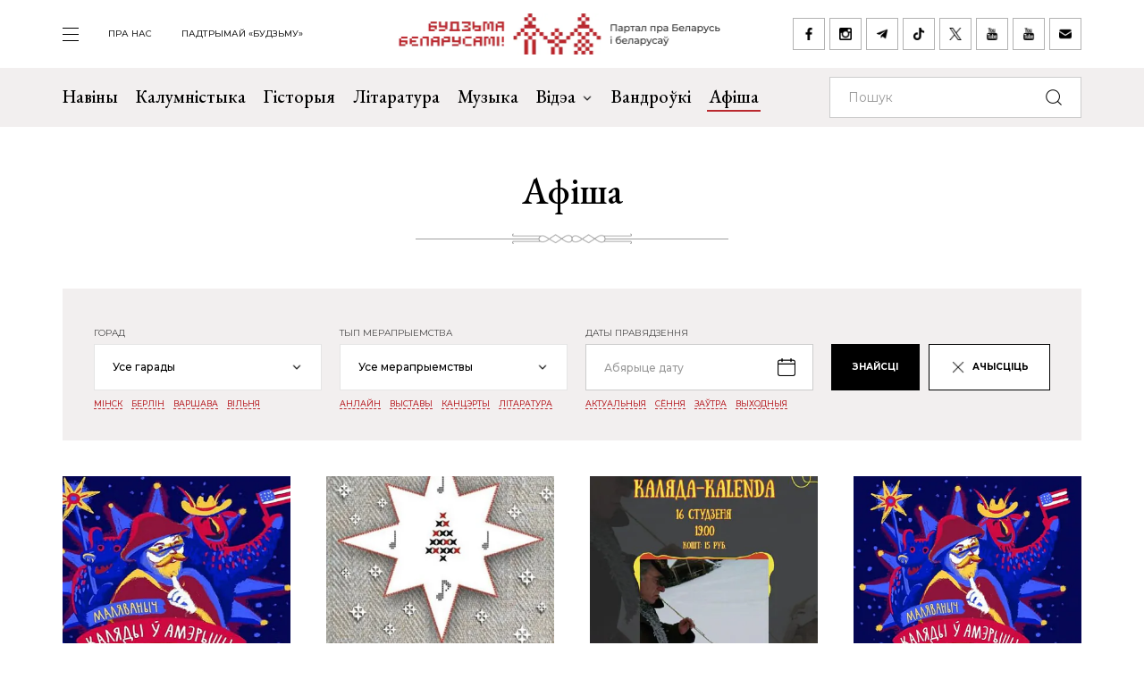

--- FILE ---
content_type: text/html; charset=UTF-8
request_url: https://budzma.org/events/category/all_padziei/vecharyny?period=today
body_size: 7474
content:
<!doctype html>
<head lang="be">
    <meta http-equiv="X-UA-Compatible" content="IE=edge" />
    <meta name="viewport" content="width=device-width, initial-scale=1, maximum-scale=1, user-scalable=no">
    <meta http-equiv="Content-Type" content="text/html; charset=UTF-8" />
    <link rel="shortcut icon" type="image/x-icon" href="/favicon.png" />
    <title>Будзьма беларусамі! » Вечарыны</title>

    <link rel="alternate" type="application/rss+xml" title="RSS" href="/feed/" />

                      <link rel="canonical" href="https://budzma.org/events/" />

    
    <link rel="preconnect" href="https://fonts.googleapis.com">
    <link rel="preconnect" href="https://fonts.gstatic.com" crossorigin>
    <link href="https://fonts.googleapis.com/css2?family=EB+Garamond:ital,wght@0,400;0,500;0,700;1,400;1,500;1,700&family=Montserrat:ital,wght@0,400;0,500;0,700;1,400;1,500;1,700&display=swap" rel="stylesheet">

                                
                                            


    <meta http-equiv="Content-Type" content="text/html; charset=UTF-8" />
<meta name="robots" content="index, follow" />
<meta name="keywords" content="-" />
<meta name="description" content="-" />
<link href="/bitrix/cache/css/s1/ibwm/template_cfe48e3731d7be2b4bda8dfd90dcfd5f/template_cfe48e3731d7be2b4bda8dfd90dcfd5f_v1.css?1767986210206782" type="text/css"  data-template-style="true" rel="stylesheet" />
<script  src="/bitrix/cache/js/s1/ibwm/template_3d8780d79f7907fcd59cdeb6794e1724/template_3d8780d79f7907fcd59cdeb6794e1724_v1.js?1767986210403906"></script>

    <script type="text/javascript" src="https://platform-api.sharethis.com/js/sharethis.js#property=676f7998ad6fa80019a0939d&product=inline-share-buttons&source=platform" async="async"></script>

    <!-- Google tag (gtag.js) -->
<script async src="https://www.googletagmanager.com/gtag/js?id=G-8N1P40VZWS"></script>
<script>
  window.dataLayer = window.dataLayer || [];
  function gtag(){dataLayer.push(arguments);}
  gtag('js', new Date());

  gtag('config', 'G-8N1P40VZWS');
  gtag('config', 'UA-7161554-1');
</script>    
</head>

<body>
    <div id="panel"></div>

    <div class="main-menu-dropdown">
        <div class="close">
            <div class="container">
                <a class="icon i-close" href="#">закрыць</a>
            </div>
        </div>
        <div class="container">
            <nav class="row">
                
			<div class="col-xs-12 col-md-2">
	    <ul>
	    		        	<li><a  href="/category/news">Навіны</a></li>
	        	        	<li><a  href="/category/column">Калумністыка</a></li>
	        	        	<li><a  href="/category/history">Гісторыя</a></li>
	        	        	<li><a  href="/category/gistoryya-za-5-khvilin">Гісторыя за 5 хвілін</a></li>
	        	        	<li><a  href="/category/literature">Літаратура</a></li>
	        	        	<li><a  href="/category/muzyka">Музыка</a></li>
	        	    </ul>
	</div>
		<div class="col-xs-12 col-md-2">
	    <ul>
	    		        	<li><a  href="/category/movies">Кіно</a></li>
	        	        	<li><a class="active" href="/events/">Афіша</a></li>
	        	        	<li><a  href="/category/art/">Мастацтва</a></li>
	        	        	<li><a  href="/category/teatr">Тэатр</a></li>
	        	        	<li><a  href="/category/vandruem-razam">Вандроўкі</a></li>
	        	        	<li><a  href="/category/tryzub-i-pagonya">Трызуб і Пагоня</a></li>
	        	    </ul>
	</div>
		<div class="col-xs-12 col-md-2">
	    <ul>
	    		        	<li><a  href="/category/sarmat">Сармат</a></li>
	        	        	<li><a  href="/category/razumnyaty">Разумняты</a></li>
	        	        	<li><a  href="/category/mova">Беларуская мова</a></li>
	        	        	<li><a  href="/category/gatuem-z-budzma">Гатуем з «Будзьма!»</a></li>
	        	        	<li><a  href="/category/fun">Забавы</a></li>
	        	        	<li><a  href="/category/socium">Грамадства</a></li>
	        	    </ul>
	</div>
		<div class="col-xs-12 col-md-2">
	    <ul>
	    		        	<li><a  href="/category/education">Адукацыя</a></li>
	        	        	<li><a  href="/category/psikhalogiya-i-samarazvitstsye">Псіхалогія і самаразвіццё</a></li>
	        	        	<li><a  href="/category/ekalogiya">Экалогія</a></li>
	        	        	<li><a  href="/news/pashto-ki-ad-budzma.html">Паштоўкі ад «Будзьма!»</a></li>
	        	    </ul>
	</div>
	                
<div class="col-xs-12 col-md-2">
    <ul class="extra">
    					                                            <li><a target="_blank" href="https://ko-fi.com/budzma" class="icon i-support ">Падтрымай «Будзьму»</a></li>
        				                        <li><a  href="/about/" class=" ">Што такое «Будзьма беларусамі!»</a></li>
        				                        <li><a  href="/persons/" class=" ">Асобы кампаніі</a></li>
        				                        <li><a  href="/news/use-praekty-budzma.html" class=" ">Усе праекты «Будзьма!»</a></li>
        				                        <li><a  href="/sitemap/" class=" ">карта сайта</a></li>
            </ul>
</div>
                <div class="col-xs-12 col-md-2">
                    <div class="social-navbar">
                      
			    <a href="https://www.facebook.com/budzmabelarusami" target="_blank" class="icon i-facebook ">facebook</a></li>
    		    <a href="https://www.instagram.com/budzma" target="_blank" class="icon i-instagram ">instagram</a></li>
    		    <a href="https://t.me/budzmaorg" target="_blank" class="icon i-telegram ">telegram</a></li>
    		    <a href="https://www.tiktok.com/@budzma_razam" target="_blank" class="icon i-tiktok ">tiktok</a></li>
    		    <a href="https://x.com/budzma" target="_blank" class="icon i-xcom ">X (twitter)</a></li>
    		    <a href="https://www.youtube.com/user/thebudzma/videos" target="_blank" class="icon i-youtube ">youtube</a></li>
    		    <a href="https://www.youtube.com/@BudzmaDzieciam" target="_blank" class="icon i-youtube ">youtube дзецям</a></li>
    		    <a href="mailto:razam@budzma.org" target="_blank" class="icon i-email ">razam@budzma.org</a></li>
                        </div>
                </div>
                <div class="col-xs-12 hidden-md hidden-lg">
                    <a href="/">
                        <img class="dropdown-logo" src="/bitrix/templates/ibwm/new/media/dropdown-logo.png">
                    </a>
                </div>
            </nav>
        </div>
    </div>

    
    <div class="brand-menu">
        <div class="container">
            <ul>
                <li>
                    <a id="show-main-menu" class="navbar-toggle collapsed custom" href="#">
                        <span class="icon-bar top-bar"></span>
                        <span class="icon-bar middle-bar"></span>
                        <span class="icon-bar bottom-bar"></span>
                    </a>
                </li>
                
			
		<li class="hidden-xs hidden-sm"><a  class=" " href="/about/">пра нас</a></li>
    		
					<li class="hidden-xs hidden-sm"><a target="_blank" class=" " href="https://ko-fi.com/budzma">Падтрымай «Будзьму»</a></li>
                </ul>
            <a class="brand-logo" href="/" title="Партал пра Беларусь і беларусаў"></a>
            <div class="social-network hidden-xs hidden-sm">
                <a href="https://www.facebook.com/budzmabelarusami" target="_blank" class="icon i-facebook "></a>
<a href="https://www.instagram.com/budzma" target="_blank" class="icon i-instagram "></a>
<a href="https://t.me/budzmaorg" target="_blank" class="icon i-telegram "></a>
<a href="https://www.tiktok.com/@budzma_razam" target="_blank" class="icon i-tiktok "></a>
<a href="https://x.com/budzma" target="_blank" class="icon i-xcom "></a>
<a href="https://www.youtube.com/user/thebudzma/videos" target="_blank" class="icon i-youtube "></a>
<a href="https://www.youtube.com/@BudzmaDzieciam" target="_blank" class="icon i-youtube "></a>
<a href="mailto:razam@budzma.org" target="_blank" class="icon i-email "></a>            </div>
            <a href="#" class="icon i-search mobile-search hidden-md hidden-lg"></a>
        </div>
    </div>
    
    <div class="main-menu">
        <nav class="navbar navbar-default">
            <div class="container">

				<ul class="nav navbar-nav hidden-xs hidden-sm">
				    				        				            
				            
				            				                <li>
				                    <a class=" " href="/category/news">
				                        Навіны				                    </a>
				                </li>
				            				        				            
				            
				            				                <li>
				                    <a class=" " href="/category/column">
				                        Калумністыка				                    </a>
				                </li>
				            				        				            
				            
				            				                <li>
				                    <a class=" " href="/category/history">
				                        Гісторыя				                    </a>
				                </li>
				            				        				            
				            
				            				                <li>
				                    <a class=" " href="/category/literature">
				                        Літаратура				                    </a>
				                </li>
				            				        				            
				            
				            				                <li>
				                    <a class=" " href="/category/muzyka">
				                        Музыка				                    </a>
				                </li>
				            				        				            
				            															
				            				                <li class="dropdown">
				                    <a href="#" class="dropdown-toggle  " data-toggle="dropdown" role="button" aria-haspopup="true" aria-expanded="false">Відэа <span class="caret"></span></a>
				                    					                    <ul class="dropdown-menu">
					                    												<li>
												<img class="dropdown-thumb" src="/upload/iblock/88a/gmn0rpr7pwwt1v7ac533qo214x9g6qre.png">
												<a href="/category/video/tryzub-i-pagonya">Трызуб і Пагоня</a>
											</li>
																						<li>
												<img class="dropdown-thumb" src="/upload/iblock/939/zjxfo4ydovg3b1xtqsnlx8zjb0oa1r64.jpg">
												<a href="/category/video/khrus-i-papalam">Хрусь і папалам</a>
											</li>
																						<li>
												<img class="dropdown-thumb" src="/upload/iblock/9e9/oovs4s4as2n03z5atg9yh8bknxulw4zx.jpg">
												<a href="/category/video/smalenne-vepruka">«Смаленне Вепрука»</a>
											</li>
																						<li>
												<img class="dropdown-thumb" src="/upload/iblock/1b8/2g0z7uyl4bw3ncm2brw2tcl2vypyvtu3.png">
												<a href="/category/video/sarmat">Сармат</a>
											</li>
																						<li>
												<img class="dropdown-thumb" src="/upload/iblock/77a/j87ayhgkp62bd2o3581lmov8xqct0erx.png">
												<a href="/category/video/razumnyaty">Разумняты</a>
											</li>
																						<li>
												<img class="dropdown-thumb" src="/upload/iblock/9e6/3p3445vwzadfbtie8gtsoh4w1uzetdju.jpg">
												<a href="/category/video/slovy-macniej">«Словы мацней»</a>
											</li>
																						<li>
												<img class="dropdown-thumb" src="/upload/iblock/b12/dr04tikcfmh3csw4acvwgpo5t7ouokpa.png">
												<a href="/category/video/gistoryya-za-5-khvilin">Гісторыя за 5 хвілін</a>
											</li>
																						<li>
												<img class="dropdown-thumb" src="/upload/iblock/68f/98m3z84lfw2zjlzbjzbtaijyowgqc3g1.png">
												<a href="/category/video/gatuem-z-budzma">Гатуем з «Будзьма!»</a>
											</li>
																                    </ul>
				                    				                </li>
				            				        				            
				            
				            				                <li>
				                    <a class="/category/smalenne-vepruka|/ " href="/category/vandruem-razam">
				                        Вандроўкі				                    </a>
				                </li>
				            				        				            
				            
				            				                <li>
				                    <a class=" active" href="/events/">
				                        Афіша				                    </a>
				                </li>
				            				        				    				</ul>

                <form class="navbar-form navbar-right" action="/search/index.php" autocomplete="off">
                    <div class="form-group">
                        <input type="text" class="form-control" name="q" value="" placeholder="Пошук">
                        <button type="submit" class="btn-search"></button>
                    </div>
                </form>

            </div><!-- /.container-fluid -->
        </nav>
    </div>

    <div class="container">
        <div class="row">            
            <div class="col-xs-12">
                <div class="title list">
                    <h1>Афіша</h1>
                </div>
            </div>
        </div>
    </div>

    <div class="filter-form">
        <div class="container">
            <div class="row">
                <div class="col-xs-12">
                    <form action="/events/" method="GET" autocomplete="off">
                        <div class="form-group">
                            <label for="city">горад</label>
                            <select id="city" name="city">
                                <option selected value="default">Усе гарады</option>
								<optgroup label="Беларусь"><option value="brest" >Брэст</option><option value="viciebsk" >Віцебск</option><option value="homiel" >Гомель</option><option value="horadnia" >Гродна</option><option value="mahilou" >Магілёў</option><option value="minsk" >Мінск</option></optgroup><optgroup label="Бельгія"><option value="brusel" >Брусэль</option></optgroup><optgroup label="Вялікабрытанія"><option value="londan" >Лондан</option></optgroup><optgroup label="Германія"><option value="berlin" >Берлін</option><option value="bremen" >Брэмен</option><option value="gamburg" >Гамбург</option><option value="dzyuseldorf" >Дзюсельдорф</option><option value="frankfurt-na-mayne" >Франкфурт-на-Майне</option><option value="shtutgart" >Штутгарт</option></optgroup><optgroup label="Грузія"><option value="batumi" >Батумі</option><option value="tbilisi" >Тбілісі</option></optgroup><optgroup label="ЗША"><option value="n-yu-yerk" >Н'ю-Ёрк</option><option value="redmand" >Рэдманд</option></optgroup><optgroup label="Канада"><option value="taronta" >Таронта</option></optgroup><optgroup label="Латвія"><option value="ryga" >Рыга</option><option value="yurmala" >Юрмала</option></optgroup><optgroup label="Літва"><option value="vilnya" >Вільня</option></optgroup><optgroup label="Нідэрланды"><option value="amsterdam" >Амстэрдам</option><option value="gaaga" >Гаага</option></optgroup><optgroup label="Польшча"><option value="belastok" >Беласток</option><option value="varshava" >Варшава</option><option value="katavitsy" >Катавіцы</option><option value="kraka" >Кракаў</option><option value="lodz" >Лодзь</option><option value="poznan" >Познань</option></optgroup><optgroup label="Украіна"><option value="kie" >Кіеў</option></optgroup><optgroup label="Чэхія"><option value="praga" >Прага</option></optgroup><optgroup label="Эстонія"><option value="talin" >Талін</option></optgroup>                            </select>
                            <div class="fast-options">
                                <a href="#" data-value="minsk">Мінск</a>
                                <a href="#" data-value="berlin">Берлін</a>
                                <a href="#" data-value="varshava">Варшава</a>
                                <a href="#" data-value="vilnya">Вільня</a>
                            </div>
                        </div>

                        <div class="form-group">
                            <label for="type">тып мерапрыемства</label>
                            <select id="type" name="type[]" multiple>
                                <option value="default" disabled class="hidden">Усе мерапрыемствы</option>
                                                                                                	                                	<option value="festyvali" >Фестывалі</option>
                                                                	                                	<option value="spektakli" >Спектаклі</option>
                                                                	                                	<option value="litaratura_padziei" >Літаратура</option>
                                                                	                                	<option value="kancerty_padziei" >Канцэрты</option>
                                                                	                                	<option value="vystavy_padziei" >Выставы</option>
                                                                	                                	<option value="vecharyny" >Вечарыны</option>
                                                                	                                	<option value="online" >Анлайн</option>
                                                                	                                	<option value="other_padziei" >Іншае</option>
                                                            </select>
                            <div class="fast-options">
                                <a href="#" data-value="online">Анлайн</a>
                                <a href="#" data-value="vystavy_padziei">Выставы</a>
                                <a href="#" data-value="kancerty_padziei">Канцэрты</a>
                                <a href="#" data-value="litaratura_padziei">Літаратура</a>
                            </div>
                        </div>

                        <div class="form-group">
                            <label for="calendar">даты правядзення</label>
                            <label class="icon-calendar" for="calendar">
                                <input id="calendar" type="text" name="calendar" class="form-control" value="" placeholder="Абярыце дату" autocomplete="off">
                            </label>
                            <div class="fast-date">
                                <a href="#" data-value="all">Актуальныя</a>
                                <a href="#" data-value="today">Сёння</a>
                                <a href="#" data-value="tomorrow">Заўтра</a>
                                <a href="#" data-value="weekend">Выходныя</a>
                            </div>
                        </div>


                        <div class="form-group btn-group">
                            <label>buttons</label><br>
                            <input type="submit" class="btn btn-primary" value="знайсці">
                            <button class="btn btn-default btn-transparent reset">ачысціць</button>
                        </div>
                    </form>
                </div>
            </div>
        </div>
    </div>



    <div class="events-list">        
        <div class="container">
            <div class="row row-flex">
                                                                                <div class="col-xs-12 col-sm-6 col-md-3" id="bx_3218110189_76030">
                                                <div class="img-frame"><div class="fr"><img src="/upload/resize_cache/iblock/840/390_390_0/drrkku6szibpjg60406tyy6veabv6znz.jpg" alt=""></div></div>
                        <div class="text">
                            <h4><a href="/event/kalyady-z-malyavanycham-u-filadelfii-"> Каляды з Маляванычам у Філадэльфіі </a></h4>
                            <div class="event-param">
                                
                                                                                                
                                                                                                                                                                                                                                                    <span class="date">14.01.2026 (18:00 - 20:00)</span>
                                
                                                                                                                                        
                                
                                <span class="location">Адукацыйны цэнтр STARTUP (2337 Philmont Ave)</span>
                            </div>
                            <div class="info gray">
                                                                                                                                            
                                                                                                                                                                                                                                                                                                                                                                                                                                                        
                                                                                                                                                                                                                                            
                                                                                                                            <span class="tag"><a href="/events/category/all_padziei/other_padziei">Іншае</a></span>
                                                                                                                                <span class="tag"><a href="/events/category/all_padziei/spektakli">Спектаклі</a></span>
                                                                                                                                <span class="tag"><a href="/events/category/all_padziei/vecharyny">Вечарыны</a></span>
                                                                                        </div>
                        </div>
                    </div>
                                                            <div class="col-xs-12 col-sm-6 col-md-3" id="bx_3218110189_76014">
                                                <div class="img-frame"><div class="fr"><img src="/upload/resize_cache/iblock/5e2/390_390_0/zxpvstd3ldh82b8y51ppjazafyiop2oc.jpg" alt=""></div></div>
                        <div class="text">
                            <h4><a href="/event/padarozhzha-minsku">Музычная вечарына “Каляднае падарожжа” ў Мінску</a></h4>
                            <div class="event-param">
                                
                                                                                                
                                                                                                                                                                                                                                                    <span class="date">15.01.2026 (18:30 - 19:30)</span>
                                
                                                                                                                                        
                                
                                <span class="location">Лекторый &quot;Фрэскі&quot; (вул. Кісялёва, 38)</span>
                            </div>
                            <div class="info gray">
                                                                                                                                            
                                                                                                                                                                                                                                                                                                                                                                                                                                                        
                                                                                                                                                                                        <span class="tag"><a href="/events/category/region/minsk">Мінск</a></span>
                                                                                                                        
                                                                                                                            <span class="tag"><a href="/events/category/all_padziei/other_padziei">Іншае</a></span>
                                                                                                                                                                                            <span class="tag"><a href="/events/category/all_padziei/vecharyny">Вечарыны</a></span>
                                                                                        </div>
                        </div>
                    </div>
                                                            <div class="col-xs-12 col-sm-6 col-md-3" id="bx_3218110189_76085">
                                                <div class="img-frame"><div class="fr"><img src="/upload/resize_cache/iblock/bc4/390_390_0/61f0n890crsuljgbenf72t1iarhsvquy.jpg" alt=""></div></div>
                        <div class="text">
                            <h4><a href="/event/kalyada-kalenda-minsku-12-">Сустрэча з Алесем Ласём КАЛЯДА-KALENDA ў Мінску (12+)</a></h4>
                            <div class="event-param">
                                
                                                                                                
                                                                                                                                                                                                                                                    <span class="date">16.01.2026 (19:00 - 20:00)</span>
                                
                                                                                                                                        
                                
                                <span class="location">Музей гісторыі беларускай літаратуры (вул. Багдановіча, 13)</span>
                            </div>
                            <div class="info gray">
                                                                                                                                            
                                                                                                                                                                                                                                                                                                                                                                                                                                                        
                                                                                                                                                                                        <span class="tag"><a href="/events/category/region/minsk">Мінск</a></span>
                                                                                                                        
                                                                                                                            <span class="tag"><a href="/events/category/all_padziei/other_padziei">Іншае</a></span>
                                                                                                                                                                                            <span class="tag"><a href="/events/category/all_padziei/vecharyny">Вечарыны</a></span>
                                                                                        </div>
                        </div>
                    </div>
                                                            <div class="col-xs-12 col-sm-6 col-md-3" id="bx_3218110189_76035">
                                                <div class="img-frame"><div class="fr"><img src="/upload/resize_cache/iblock/a5a/390_390_0/99qtmclg2iferb5sz2roj6gl8ku8wyc5.jpg" alt=""></div></div>
                        <div class="text">
                            <h4><a href="/event/kalyady-z-malyavanycham-u-bostane-">Каляды з Маляванычам у Бостане </a></h4>
                            <div class="event-param">
                                
                                                                                                
                                                                                                                                                                                                                                                    <span class="date">17.01.2026 (14:30 - 18:00)</span>
                                
                                                                                                                                        
                                
                                <span class="location">Rotted Cafe (Arts at the Armory) (191 Highland Avenue)</span>
                            </div>
                            <div class="info gray">
                                                                                                                                            
                                                                                                                                                                                                                                                                                                                                                                                                                                                        
                                                                                                                                                                                                                                            
                                                                                                                            <span class="tag"><a href="/events/category/all_padziei/other_padziei">Іншае</a></span>
                                                                                                                                <span class="tag"><a href="/events/category/all_padziei/spektakli">Спектаклі</a></span>
                                                                                                                                <span class="tag"><a href="/events/category/all_padziei/vecharyny">Вечарыны</a></span>
                                                                                        </div>
                        </div>
                    </div>
                                                            <div class="col-xs-12 col-sm-6 col-md-3" id="bx_3218110189_76069">
                                                <div class="img-frame"><div class="fr"><img src="/upload/resize_cache/iblock/312/390_390_0/79zxhnho9k05v1061x8tk7t61jezxixs.jpg" alt=""></div></div>
                        <div class="text">
                            <h4><a href="/event/kalyady-z-serzhukom-do-gushavym-u-yutse-"> Каляды з Сержуком Доўгушавым у Юце </a></h4>
                            <div class="event-param">
                                
                                                                                                
                                                                                                                                                                                                                                                    <span class="date">17.01.2026 (18:00 - 20:00)</span>
                                
                                                                                                                                        
                                
                                <span class="location">Parc View Apartments & Townhomes, CLUB HOUSE (Building A, 2nd Floor) (7865 S Bingham Junction Blvd)</span>
                            </div>
                            <div class="info gray">
                                                                                                                                            
                                                                                                                                                                                        
                                                                                                                    
                                                                                                                            <span class="tag"><a href="/events/category/all_padziei/vecharyny">Вечарыны</a></span>
                                                                                        </div>
                        </div>
                    </div>
                                                            <div class="col-xs-12 col-sm-6 col-md-3" id="bx_3218110189_76095">
                                                <div class="img-frame"><div class="fr"><img src="/upload/resize_cache/iblock/822/390_390_0/h14hkkp5mqq4m4p1rqneqtpkzqxan62n.jpg" alt=""></div></div>
                        <div class="text">
                            <h4><a href="/event/yavarovy-taronta">&quot;Яваровы Людзі&quot; ў Таронта</a></h4>
                            <div class="event-param">
                                
                                                                                                
                                                                                                                                                                                                                                                    <span class="date">18.01.2026 (18:00 - 20:00)</span>
                                
                                                                                                                                        
                                
                                <span class="location">Drom Taberna (458 Queen St W)</span>
                            </div>
                            <div class="info gray">
                                                                                                                                            
                                                                                                                                                                                                                                                                                                                                                                                                                                                        
                                                                                                                                                                                                                                                    <span class="tag"><a href="/events/category/region/taronta">Таронта</a></span>
                                                            
                                                                                                                            <span class="tag"><a href="/events/category/all_padziei/spektakli">Спектаклі</a></span>
                                                                                                                                <span class="tag"><a href="/events/category/all_padziei/vecharyny">Вечарыны</a></span>
                                                                                                                                                    </div>
                        </div>
                    </div>
                                                            <div class="col-xs-12 col-sm-6 col-md-3" id="bx_3218110189_76090">
                                                <div class="img-frame"><div class="fr"><img src="/upload/resize_cache/iblock/379/390_390_0/t08r2rj0xmpr9q95q886vm7itzsn2ogl.jpg" alt=""></div></div>
                        <div class="text">
                            <h4><a href="/event/do-gushavym-u-atlantse">Каляды з Маляванычам і Сержуком Доўгушавым у Атланце</a></h4>
                            <div class="event-param">
                                
                                                                                                
                                                                                                                                                                                                                                                    <span class="date">19.01.2026 (17:30 - 18:30)</span>
                                
                                                                                                                                        
                                
                                <span class="location">паведамяць удзельнікам (Breckenridge Ct)</span>
                            </div>
                            <div class="info gray">
                                                                                                                                            
                                                                                                                                                                                                                                                                                                                        
                                                                                                                                                                                
                                                                                                                            <span class="tag"><a href="/events/category/all_padziei/other_padziei">Іншае</a></span>
                                                                                                                                <span class="tag"><a href="/events/category/all_padziei/vecharyny">Вечарыны</a></span>
                                                                                        </div>
                        </div>
                    </div>
                                                            <div class="col-xs-12 col-sm-6 col-md-3" id="bx_3218110189_76071">
                                                <div class="img-frame"><div class="fr"><img src="/upload/resize_cache/iblock/b6a/390_390_0/ffexabz761z8w39z7vld8sdwugma2c76.png" alt=""></div></div>
                        <div class="text">
                            <h4><a href="/event/kalyadny-bal-na-syadzibe-aginskaga-zalessi-"> Калядны баль на сядзібе Агінскага ў Залессі </a></h4>
                            <div class="event-param">
                                
                                                                                                
                                                                                                                                                                                                                                                    <span class="date">24.01.2026 (17:00 - 22:00)</span>
                                
                                
                                
                                <span class="location">музей-сядзіба М. К. Агінскага</span>
                            </div>
                            <div class="info gray">
                                                                                                                                            
                                                                                                                                                                                                                                                                                                                                                                                    
                                                                                                                            <span class="tag"><a href="/events/category/region/horadnia">Гродна</a></span>
                                                                                                                        
                                                                                                                                                                                        <span class="tag"><a href="/events/category/all_padziei/vecharyny">Вечарыны</a></span>
                                                                                        </div>
                        </div>
                    </div>
                                                            <div class="col-xs-12 col-sm-6 col-md-3" id="bx_3218110189_76114">
                                                <div class="img-frame"><div class="fr"><img src="/upload/resize_cache/iblock/4c7/390_390_0/at23lzso1zc4sday92sw8zc5va2um16o.jpg" alt=""></div></div>
                        <div class="text">
                            <h4><a href="/event/vino-vinily-gdansku1">Творчая сустрэча &quot;Вершы. Віно. Вінілы&quot; ў Гданьску</a></h4>
                            <div class="event-param">
                                
                                                                                                
                                                                                                                                                                                                                                                    <span class="date">25.01.2026 (17:00 - 19:00)</span>
                                
                                                                                                                                        
                                
                                <span class="location">Winość wine & bites (Wajdeloty 21)</span>
                            </div>
                            <div class="info gray">
                                                                                                                                            
                                                                                                                                                                                                                                                                                                                                                                                    
                                                                                                                            <span class="tag"><a href="/events/category/region/gdansk">Гданьск</a></span>
                                                                                                                        
                                                                                                                                                                                        <span class="tag"><a href="/events/category/all_padziei/vecharyny">Вечарыны</a></span>
                                                                                        </div>
                        </div>
                    </div>
                                                            <div class="col-xs-12 col-sm-6 col-md-3" id="bx_3218110189_76072">
                                                <div class="img-frame"><div class="fr"><img src="/upload/resize_cache/iblock/0bc/390_390_0/dcmzzjtkgix2o6d9drsi42n6g2dajf4g.png" alt=""></div></div>
                        <div class="text">
                            <h4><a href="/event/samshazam-u-varshave-"> СамШазам у Варшаве </a></h4>
                            <div class="event-param">
                                
                                                                                                
                                                                                                                                                                                                                                                    <span class="date">28.01.2026 19:00 - 29.01.2026 22:00</span>
                                
                                                                                                                                        
                                
                                <span class="location">Canoe Lounge (Świętokrzyska 14)</span>
                            </div>
                            <div class="info gray">
                                                                                                                                            
                                                                                                                                                                                                                                                                                                                                                                                                                                                        
                                                                                                                                                                                        <span class="tag"><a href="/events/category/region/varshava">Варшава</a></span>
                                                                                                                        
                                                                                                                            <span class="tag"><a href="/events/category/all_padziei/kancerty_padziei">Канцэрты</a></span>
                                                                                                                                                                                            <span class="tag"><a href="/events/category/all_padziei/vecharyny">Вечарыны</a></span>
                                                                                        </div>
                        </div>
                    </div>
                    
            </div>
        </div>
    </div>

        
          
    <div class="last-news">
        <div class="container">
            <div class="row">
                <div class="col-xs-12">
                    <div class="border">
                        <h1 class="icon-edit">Апошняе <br>на Budzma.org</h1>
                        <a href="/category/news">чытаць яшчэ</a>
                    </div>
                </div>
            </div>
            <div class="row row-flex list">
                                            <div class="col-xs-12 col-md-6">
                    <div class="item" id="bx_651765591_76102">
                        <div class="info">
                                                        <span class="date">13.01.2026</span>
                                                        <span class="tag"><a href="/category/socium">Грамадства</a></span> <span class="tag"><a href="/category/mova">Беларуская мова</a></span>                         </div>
                        <h4><a href="/news/ne-bachu-sensu.html">«Не бачу сэнсу». Міністр інфармацыі пра павелічэнне колькасці тэлепраграм на беларускай мове</a></h4>
                    </div>
                </div>
                                            <div class="col-xs-12 col-md-6">
                    <div class="item" id="bx_651765591_76101">
                        <div class="info">
                                                        <span class="date">13.01.2026</span>
                                                        <span class="tag"><a href="/category/prydarozhny-pyl">«Прыдарожны пыл»</a></span>                         </div>
                        <h4><a href="/news/khto-musits-chystsits-sneg.html">﻿Хто мусіць чысьціць сьнег?</a></h4>
                    </div>
                </div>
                                            <div class="col-xs-12 col-md-6">
                    <div class="item" id="bx_651765591_76100">
                        <div class="info">
                                                        <span class="date">13.01.2026</span>
                                                        <span class="tag"><a href="/category/socium">Грамадства</a></span> <span class="tag"><a href="/category/muzyka">Музыка</a></span>                         </div>
                        <h4><a href="/news/abnavili-chorny-spis.html">У Беларусі абнавілі «чорны спіс» музыкаў, чые песні нельга спяваць у караоке. У ім і Lady Gaga, і NaviBand, і прапуцінская Баста. І нават Артур Піражкоў</a></h4>
                    </div>
                </div>
                                            <div class="col-xs-12 col-md-6">
                    <div class="item" id="bx_651765591_76098">
                        <div class="info">
                                                        <span class="date">13.01.2026</span>
                                                        <span class="tag"><a href="/category/socium">Грамадства</a></span> <span class="tag"><a href="/category/literature">Літаратура</a></span>                         </div>
                        <h4><a href="/news/patsibulum-dudzinskaga.html">«Пацібулум» Дудзінскага: антыўтопія і вытворчы раман у адным флаконе</a></h4>
                    </div>
                </div>
                        </div>

            <div class="row">
                <div class="col-xs-12">
                    <div class="border mobile hidden-md hidden-lg">
                        <a href="/category/news">чытаць яшчэ</a>
                    </div>
                </div>
            </div>
        </div>
    </div>
    
        <div class="footer-nav">
        <div class="back-color"></div>
        <div class="container">
            <div class="row row-flex">                
                
    <div class="col-xs-12 col-md-6 popular">
        <div class="border">
            <h1 class="zap-icon">Папулярнае</h1>
            <a href="/popular/">чытаць яшчэ</a>
        </div>
						        <div class="item" id="bx_1373509569_76068">
	            <div class="info">
                                        <span class="date">09.01.2026</span>
                                        <span class="tag"><a href="/category/socium">Грамадства</a></span> <span class="tag"><a href="/category/literature">Літаратура</a></span> <span class="tag"><a href="/category/mova">Беларуская мова</a></span> 	            </div>
	            <h4><a href="/news/vyysha-dapamozhnik.html">У Польшчы выдалі дапаможнік для вывучэння беларускай мовы як замежнай</a></h4>
	        </div>
        				        <div class="item" id="bx_1373509569_76062">
	            <div class="info">
                                        <span class="date">09.01.2026</span>
                                        <span class="tag"><a href="/category/prydarozhny-pyl">«Прыдарожны пыл»</a></span> 	            </div>
	            <h4><a href="/news/belarus-geta-zima.html">Беларусь — гэта… зіма</a></h4>
	        </div>
        				        <div class="item" id="bx_1373509569_76044">
	            <div class="info">
                                        <span class="date">08.01.2026</span>
                                        <span class="tag"><a href="/category/mama-ne-zhurysya-">«Мама, не журыся!»</a></span> 	            </div>
	            <h4><a href="/news/lyavon-volski-bolshasts-belarusau.html">Лявон Вольскі: «Большасьць беларусаў у думках заклікае, каб хутчэй прыляцелі чараўнікі ў блакітных верталётах і бясплатна паказалі кіно»</a></h4>
	        </div>
        				        <div class="item" id="bx_1373509569_76073">
	            <div class="info">
                                        <span class="date">09.01.2026</span>
                                        <span class="tag"><a href="/category/socium">Грамадства</a></span> <span class="tag"><a href="/category/fun">Забавы</a></span> 	            </div>
	            <h4><a href="/news/nakolki-dobra-vy-vedaetse-stravy.html">Наколькі добра вы ведаеце стравы беларускай кухні? Гастранамічны тэст ад «Будзьма!»</a></h4>
	        </div>
        
        <div class="border mobile hidden-md hidden-lg">
            <a href="/popular/">чытаць яшчэ</a>
        </div>
    </div>
                <div class="col-xs-12 col-md-6 right">
    <h1>Важнае пра нас</h1>
    <div class="num-list">
        <div>
            <span class="num">01</span><h3><a href="/about/">Што такое «Будзьма беларусамі!»</a></h3>
        </div>
        <div>
            <span class="num">02</span><h3><a href="/persons/">Асобы кампаніі</a></h3>
        </div>
        <div>
            <span class="num">03</span><h3><a href="/news/use-praekty-budzma.html">Усе праекты «Будзьма!»</a></h3>
        </div>
    </div>
    <div class="logo"></div>
</div>            </div>
        </div>
    </div> <!-- End footer-nav -->
    
    <div class="footer">
        <div class="container">
            <div class="f-top">
                <div class="row">
                    <div class="col-xs-12 col-md-2">
                        <a class="f-logo" href="/"><img src="/bitrix/templates/ibwm/new/media/f-logo.jpg"></a>
                    </div>
                    
                <div class="col-xs-6 col-md-4 f-menu">
            <div class="row">
                                    <div class="col-xs-12 col-md-6">
                        <ul>
                                                            <li>
                                    <a href="/category/news" >
                                        Навіны                                    </a>
                                </li>
                                                            <li>
                                    <a href="/category/column" >
                                        Калумністыка                                    </a>
                                </li>
                                                            <li>
                                    <a href="/category/history" >
                                        Гісторыя                                    </a>
                                </li>
                                                            <li>
                                    <a href="/category/gistoryya-za-5-khvilin" >
                                        Гісторыя за 5 хвілін                                    </a>
                                </li>
                                                            <li>
                                    <a href="/category/literature" >
                                        Літаратура                                    </a>
                                </li>
                                                            <li>
                                    <a href="/category/muzyka" >
                                        Музыка                                    </a>
                                </li>
                                                    </ul>
                    </div>
                                    <div class="col-xs-12 col-md-6">
                        <ul>
                                                            <li>
                                    <a href="/category/movies" >
                                        Кіно                                    </a>
                                </li>
                                                            <li>
                                    <a href="/events/" class="active">
                                        Афіша                                    </a>
                                </li>
                                                            <li>
                                    <a href="/category/art" >
                                        Мастацтва                                    </a>
                                </li>
                                                            <li>
                                    <a href="/category/teatr" >
                                        Тэатр                                    </a>
                                </li>
                                                            <li>
                                    <a href="/category/vandruem-razam" >
                                        Вандроўкі                                    </a>
                                </li>
                                                            <li>
                                    <a href="/category/tryzub-i-pagonya" >
                                        Трызуб і Пагоня                                    </a>
                                </li>
                                                    </ul>
                    </div>
                            </div>
        </div>
            <div class="col-xs-6 col-md-4 f-menu">
            <div class="row">
                                    <div class="col-xs-12 col-md-6">
                        <ul>
                                                            <li>
                                    <a href="/category/sarmat" >
                                        Сармат                                    </a>
                                </li>
                                                            <li>
                                    <a href="/category/razumnyaty" >
                                        Разумняты                                    </a>
                                </li>
                                                            <li>
                                    <a href="/category/mova" >
                                        Беларуская мова                                    </a>
                                </li>
                                                            <li>
                                    <a href="/category/gatuem-z-budzma" >
                                        Гатуем з «Будзьма!»                                    </a>
                                </li>
                                                            <li>
                                    <a href="/category/fun" >
                                        Забавы                                    </a>
                                </li>
                                                            <li>
                                    <a href="/category/socium" >
                                        Грамадства                                    </a>
                                </li>
                                                    </ul>
                    </div>
                                    <div class="col-xs-12 col-md-6">
                        <ul>
                                                            <li>
                                    <a href="/category/education" >
                                        Адукацыя                                    </a>
                                </li>
                                                            <li>
                                    <a href="/category/psikhalogiya-i-samarazvitstsye" >
                                        Псіхалогія і самаразвіццё                                    </a>
                                </li>
                                                            <li>
                                    <a href="/category/ekalogiya" >
                                        Экалогія                                    </a>
                                </li>
                                                            <li>
                                    <a href="/news/pashto-ki-ad-budzma.html" >
                                        Паштоўкі ад «Будзьма!»                                    </a>
                                </li>
                                                    </ul>
                    </div>
                            </div>
        </div>
                        
<div class="col-xs-12 col-md-2">
    <ul class="extra">
    					                        <li><a  href="/about/" class=" ">Што такое «Будзьма беларусамі!»</a></li>
        				                        <li><a  href="/persons/" class=" ">Асобы кампаніі</a></li>
        				                        <li><a  href="/news/use-praekty-budzma.html" class=" ">Усе праекты «Будзьма!»</a></li>
        				                        <li><a  href="/sitemap/" class=" ">карта сайта</a></li>
            </ul>
</div>
                </div>
            </div>
            <div class="f-bottom">
                <div class="social-navbar">
                      
			    <a href="https://www.facebook.com/budzmabelarusami" target="_blank" class="icon i-facebook ">facebook</a></li>
    		    <a href="https://www.instagram.com/budzma" target="_blank" class="icon i-instagram ">instagram</a></li>
    		    <a href="https://t.me/budzmaorg" target="_blank" class="icon i-telegram ">telegram</a></li>
    		    <a href="https://www.tiktok.com/@budzma_razam" target="_blank" class="icon i-tiktok ">tiktok</a></li>
    		    <a href="https://x.com/budzma" target="_blank" class="icon i-xcom ">X (twitter)</a></li>
    		    <a href="https://www.youtube.com/user/thebudzma/videos" target="_blank" class="icon i-youtube ">youtube</a></li>
    		    <a href="https://www.youtube.com/@BudzmaDzieciam" target="_blank" class="icon i-youtube ">youtube дзецям</a></li>
    		    <a href="mailto:razam@budzma.org" target="_blank" class="icon i-email ">razam@budzma.org</a></li>
                          <a href="https://ko-fi.com/budzma" target="_blank" class="icon i-support pull-right ">Падтрымай «Будзьму»</a>                </div>
                <div class="copyright">© 2008-2025, Budzma.org</div>
            </div>
        </div>
    </div>
</body>

</html>